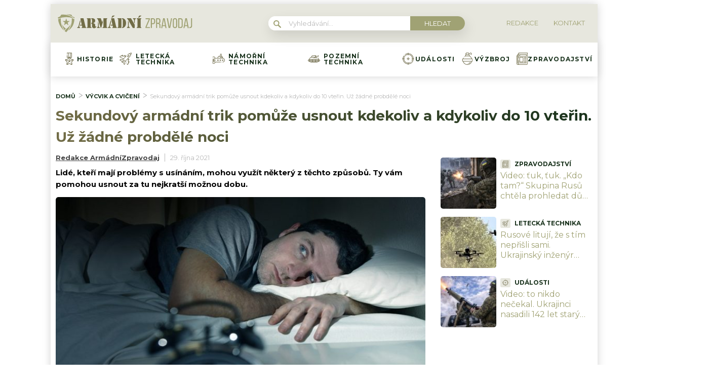

--- FILE ---
content_type: text/html; charset=utf-8
request_url: https://www.google.com/recaptcha/api2/aframe
body_size: 269
content:
<!DOCTYPE HTML><html><head><meta http-equiv="content-type" content="text/html; charset=UTF-8"></head><body><script nonce="n-hTXOxPm4KXJ9DWhSY86g">/** Anti-fraud and anti-abuse applications only. See google.com/recaptcha */ try{var clients={'sodar':'https://pagead2.googlesyndication.com/pagead/sodar?'};window.addEventListener("message",function(a){try{if(a.source===window.parent){var b=JSON.parse(a.data);var c=clients[b['id']];if(c){var d=document.createElement('img');d.src=c+b['params']+'&rc='+(localStorage.getItem("rc::a")?sessionStorage.getItem("rc::b"):"");window.document.body.appendChild(d);sessionStorage.setItem("rc::e",parseInt(sessionStorage.getItem("rc::e")||0)+1);localStorage.setItem("rc::h",'1769776282135');}}}catch(b){}});window.parent.postMessage("_grecaptcha_ready", "*");}catch(b){}</script></body></html>

--- FILE ---
content_type: text/css
request_url: https://armadnizpravodaj.cz/wp-content/plugins/abc-media-sitewide-links/assets/css/styles.css?ver=5.7.10
body_size: 300
content:


/*Footer navigation plugin*/
.footer-nav-special-box-heading-text {
    font-size: 13px;
    font-weight: 900;
    font-stretch: normal;
    font-style: normal;
    line-height: 1;
    letter-spacing: normal;
    text-align: left;
    color: #6f6f6f;
}

.footer-nav-special-box {
    width: 100%;
    max-width: 1000px !important;
    border-radius: 20px;
    padding: calc(var(--content-padding));
    display: block;
    margin: 0 auto 25px;
    background: white;
}

.footer-nav-special-box-heading-logo img {
    width: 141px;
}

.footer-nav-special-box-heading {
    display: flex;
    align-items: end;
    gap: 15px;
    border-bottom: 1px solid grey;
    padding-bottom: 6px;
    margin-bottom: 20px;
}

.footer-nav-special-column {
    display: flex;
    flex-wrap: wrap;
}

.footer-nav-special-item-inner {
    width: 16.66%;
    box-sizing: border-box;
}


.footer-nav-special-list-item {
	padding-right:15px;
}

.footer-nav-special-item-inner h3 {
    margin: 0 0 13px 0;
    font-size: 13px;
    font-weight: 900;
    font-stretch: normal;
    font-style: normal;
    line-height: 1.2;
    letter-spacing: normal;
    text-align: left;
    color: #010101;
}
.footer-nav-special-item-inner h3 a {
    font-size: 13px;
    font-weight: 900;
    font-stretch: normal;
    font-style: normal;
    line-height: 1.2;
    letter-spacing: normal;
    text-align: left;
    color: #010101;
    text-decoration:none;
}

.footer-nav-special-item-inner h3 a:hover {
    text-decoration:underline;
}

.footer-nav-special-list-item a,
.footer-nav-special-list-item span {
    font-size: 13px;
    font-weight: normal;
    font-stretch: normal;
    font-style: normal;
    line-height: 1.33;
    letter-spacing: normal;
    text-align: left;
    color: #000;
    text-decoration: none;
}

.footer-nav-special-list-item a:hover {
	color:var(--primary-color);
    text-decoration: underline;
}

.footer-nav-special-tag-list-item {
    margin-top: 6px;
}

.footer-nav-special-tag-list-item a, 
.footer-nav-special-tag-list-item span {
	border-radius: 6px;
	background-color: #f4f4f4;
	font-size: 13px;
	font-weight: normal;
	font-stretch: normal;
	font-style: normal;
	line-height: 1;
	letter-spacing: normal;
	text-align: left;
	color: #000;
	display: inline-block;
	padding: 6px 10px;
    text-decoration: none;
}

.footer-nav-special-tag-list-item a:hover {
	background-color: var(--primary-color);;
    text-decoration: none;
	color: #fff;
}

.footer-nav-special-article-list-item {
    margin-top: 10px;
    padding-right: 15px;
}

.footer-nav-special-article-list-item span,
.footer-nav-special-article-list-item a {
    font-size: 12px;
    font-weight: normal;
    font-stretch: normal;
    font-style: normal;
    line-height: 1.33;
    letter-spacing: normal;
    text-align: left;
    color: #6f6f6f;
    text-decoration: none;
}
.footer-nav-special-article-list-item a:hover {
    color: var(--primary-color);
    text-decoration: underline;
}

.footer-nav-special-list {
    min-height: 100px;
}
.footer-nav-special-tag-list {
    min-height: 80px;
    margin: 15px 0px 25px;
}
.footer-nav-special-article-list {
	
}


@media (max-width: 980px) {
	.footer-nav-special-item-inner {
		width: 33.33%;
		margin-bottom:25px;
	}
}


@media (max-width: 500px) {
	.footer-nav-special-item-inner {
		width: 50%;
		margin-bottom:25px;
	}
	.footer-nav-special-item-inner:nth-child(2n) {
		padding-left:25px;
	}
}

--- FILE ---
content_type: image/svg+xml
request_url: https://armadnizpravodaj.cz/wp-content/uploads/2022/03/053-grenade.svg
body_size: 1015
content:
<svg width="24" height="24" viewBox="0 0 24 24" fill="none" xmlns="http://www.w3.org/2000/svg">
<g clip-path="url(#clip0_24_88)">
<path d="M17.8483 18.5603C17.6438 18.4016 17.3493 18.4388 17.1906 18.6433C16.3661 19.7061 15.252 20.4814 13.9689 20.8852C13.7219 20.9629 13.5848 21.2261 13.6625 21.4731C13.7255 21.6732 13.9102 21.8012 14.1095 21.8012C14.1561 21.8012 14.2036 21.7942 14.2504 21.7795C15.7164 21.318 16.9893 20.4323 17.9314 19.218C18.09 19.0134 18.0528 18.719 17.8483 18.5603Z" fill="#716D4C"/>
<path d="M20.9448 11.8135C20.1867 9.39622 18.488 7.39583 16.2188 6.25189V4.78124C16.2188 4.17013 15.8269 3.64912 15.2812 3.45562V2.62499H16.6876C16.9464 2.62499 17.1563 2.41509 17.1563 2.15625C17.1563 1.4842 17.703 0.937498 18.375 0.937498C19.047 0.937498 19.5937 1.4842 19.5937 2.15625C19.5937 2.82824 19.047 3.37495 18.375 3.37495C18.1162 3.37495 17.9063 3.58485 17.9063 3.8437C17.9063 4.10254 18.1162 4.31244 18.375 4.31244C19.564 4.31244 20.5312 3.34518 20.5312 2.15625C20.5312 0.967311 19.564 0 18.375 0C17.347 0 16.4847 0.723186 16.2702 1.6875H15.2812V1.40625C15.2812 0.630843 14.6504 0 13.875 0H10.125C9.34964 0 8.71879 0.630843 8.71879 1.40625V1.6875H8.25005C7.99116 1.6875 7.7813 1.8974 7.7813 2.15625C7.7813 2.41509 7.99116 2.62499 8.25005 2.62499H8.71879V3.45557C8.17322 3.64907 7.7813 4.17009 7.7813 4.78119V6.25218C7.3253 6.48247 6.88603 6.75078 6.4726 7.05313C6.26363 7.20594 6.21811 7.49924 6.37093 7.7082C6.46271 7.83378 6.60525 7.90034 6.74972 7.90034C6.84572 7.90034 6.94256 7.87095 7.02605 7.80992C7.44427 7.50411 7.89164 7.23702 8.35673 7.01389H15.6431C17.6725 7.98655 19.2155 9.71056 19.9566 11.8125H4.04316C4.15782 11.4885 4.29254 11.1709 4.44601 10.8634C4.5616 10.6318 4.46752 10.3503 4.23591 10.2347C4.00421 10.1192 3.72273 10.2132 3.60718 10.4448C3.38739 10.8852 3.20284 11.3444 3.05532 11.8135C2.29768 11.834 1.68756 12.4562 1.68756 13.2187V16.0313C1.68756 16.7937 2.29754 17.4158 3.05504 17.4365C4.27327 21.3188 7.90073 24 12 24C16.0993 24 19.7268 21.3188 20.945 17.4365C21.7025 17.4158 22.3125 16.7936 22.3125 16.0313V13.2187C22.3125 12.4563 21.7024 11.834 20.9448 11.8135V11.8135ZM9.65629 1.40625C9.65629 1.14778 9.86657 0.937498 10.125 0.937498H13.875C14.1335 0.937498 14.3437 1.14778 14.3437 1.40625V3.37495H9.65625V1.40625H9.65629ZM15.2813 6.07635H8.71879V4.78119C8.71879 4.52273 8.92908 4.31244 9.18754 4.31244H14.8126C15.071 4.31244 15.2813 4.52273 15.2813 4.78119V6.07635H15.2813ZM12 23.0625C8.41059 23.0625 5.22333 20.7785 4.04359 17.4375H19.9564C18.7767 20.7785 15.5895 23.0625 12 23.0625V23.0625ZM21.375 16.0313C21.375 16.2897 21.1647 16.5 20.9062 16.5H3.09376C2.83529 16.5 2.62501 16.2897 2.62501 16.0313V13.2187C2.62501 12.9603 2.83529 12.75 3.09376 12.75H20.9062C21.1647 12.75 21.375 12.9603 21.375 13.2187V16.0313Z" fill="#716D4C"/>
<path d="M4.89514 9.23973C4.9828 9.31276 5.08916 9.34834 5.19495 9.34834C5.32925 9.34834 5.46261 9.29087 5.55533 9.17964L5.55556 9.17936C5.72131 8.98051 5.69431 8.68506 5.49542 8.51931C5.29653 8.35365 5.00089 8.38066 4.83514 8.5795C4.66944 8.77839 4.6963 9.07398 4.89514 9.23973V9.23973Z" fill="#716D4C"/>
<path d="M12.0003 21.1875H12C11.7411 21.1875 11.5314 21.3974 11.5314 21.6562C11.5314 21.9151 11.7414 22.125 12.0003 22.125C12.2592 22.125 12.4691 21.9151 12.4691 21.6562C12.4691 21.3974 12.2592 21.1875 12.0003 21.1875Z" fill="#716D4C"/>
</g>
<defs>
<clipPath id="clip0_24_88">
<rect width="24" height="24" fill="white"/>
</clipPath>
</defs>
</svg>


--- FILE ---
content_type: application/javascript; charset=utf-8
request_url: https://fundingchoicesmessages.google.com/f/AGSKWxX4NmMIZrCZRBmd9L8QPALyxuoarkxsfcGkiPvHAyv8a9bPKBxyB69psw657jU557fJGL8bw2WzlFokGhJ4f9Rl11BiE0oAoOmRtTj-uSyJmZ8ZsgMOw49AmXrUvbk3mjFt04DLmzS8aKWAxxsWSe5w33PX2NWxho8-o23BlJaXa6wEZ_hudgXd4qQ7/__pushads..com/ss/ad//webad?_acorn_ad_script,domain=imx.to
body_size: -1283
content:
window['10bbda8b-42d4-4dc2-90bd-6697b04648c9'] = true;